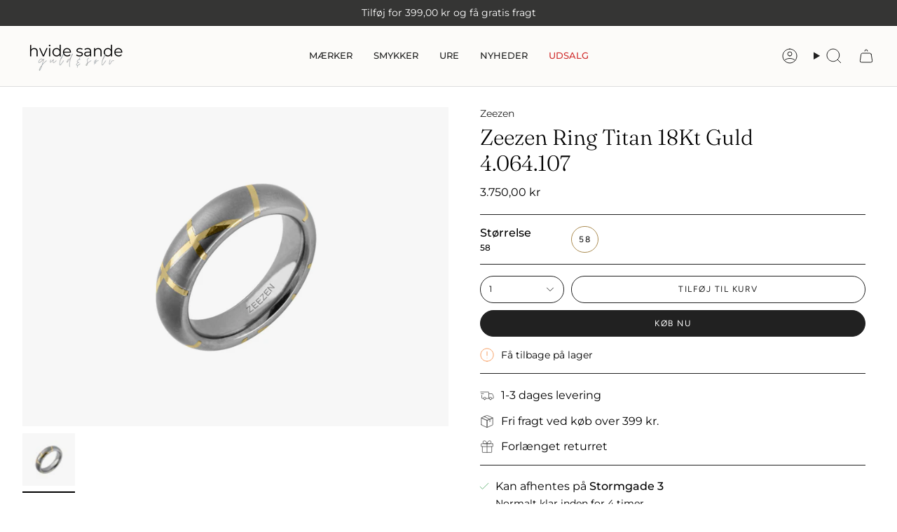

--- FILE ---
content_type: text/html; charset=utf-8
request_url: https://hvsguldogsolv.dk/variants/36344847433877/?section_id=api-pickup-availability
body_size: 259
content:
<div id="shopify-section-api-pickup-availability" class="shopify-section">
<div class="pickup__preview pickup__preview--primary"><svg aria-hidden="true" focusable="false" role="presentation" class="icon icon-check" viewBox="0 0 24 24"><path d="m5 13 4 4L19 7" stroke="#000" stroke-linecap="round" stroke-linejoin="round"/></svg><div class="pickup__info"><p class="pickup__info__text">Kan afhentes på <strong>Stormgade 3</strong></p>
        <p class="pickup__info__timing small">
          Normalt klar inden for 4 timer
        </p>
        <button id="ShowPickupAvailabilityDrawer" class="pickup__button text-link small" aria-haspopup="dialog" data-popup-open>Se butiksoplysninger
</button></div>
  </div>

  <dialog class="drawer" aria-modal="true" aria-labelledby="PickupAvailabilityHeading" data-pickup-drawer data-scroll-lock-required>
    <form method="dialog">
      <button class="visually-hidden no-js" aria-label="Luk"></button>
    </form>

    <div class="drawer__inner" data-scroll-lock-scrollable>
      <div class="drawer__head">
        <h3 class="caps" id="PickupAvailabilityHeading">Muligheder for afhentning</h3>

        <button type="button" class="drawer__close" data-popup-close autofocus aria-label="Luk"><svg aria-hidden="true" focusable="false" role="presentation" class="icon icon-cancel" viewBox="0 0 24 24"><path d="M6.758 17.243 12.001 12m5.243-5.243L12 12m0 0L6.758 6.757M12.001 12l5.243 5.243" stroke="currentColor" stroke-linecap="round" stroke-linejoin="round"/></svg></button>
      </div>

      <div class="drawer__body" data-pickup-drawer-body data-scroll-lock-scrollable>
        <div class="pickup__product__wrap">
          <p class="pickup__product__title">Zeezen Ring Titan 18Kt Guld 4.064.107</p><p class="pickup__variant"><span class="badge">
                  <span class="text-light">Størrelse</span><span class="divide">&nbsp;|&nbsp;</span>58
</span></p></div>

        <ul class="pickup__list" role="list" aria-label="Muligheder for afhentning" data-store-availability-drawer-content tabindex="0"><li class="pickup__list__item">
              <p class="strong"><svg aria-hidden="true" focusable="false" role="presentation" class="icon icon-check" viewBox="0 0 24 24"><path d="m5 13 4 4L19 7" stroke="#000" stroke-linecap="round" stroke-linejoin="round"/></svg>Stormgade 3
              </p><p class="small">
                  <em>Mulighed for afhentning, normalt klar inden for 4 timer</em>
                </p><address class="pickup__address">
                <p>Stormgade 3<br>6960 Hvide Sande<br>Danmark</p>
<a aria-label="2 0 7 8 8 0 1 2" href="tel:20788012">20788012</a></address>
            </li></ul>
      </div>
    </div>
  </dialog></div>

--- FILE ---
content_type: text/html; charset=utf-8
request_url: https://hvsguldogsolv.dk/products/zeezen-ring-titan-18kt-guld-4-064-107?section_id=api-product-grid-item
body_size: 1264
content:
<div id="shopify-section-api-product-grid-item" class="shopify-section">

<div data-api-content>
<div class="grid-item product-item  product-item--centered product-item--outer-text product-item--has-quickbuy "
    id="product-item--api-product-grid-item-5730809512085"
    data-grid-item
    
  >
    <div class="product-item__image" data-product-image>
      <a class="product-link" href="/products/zeezen-ring-titan-18kt-guld-4-064-107" aria-label="Zeezen Ring Titan 18Kt Guld 4.064.107" data-product-link="/products/zeezen-ring-titan-18kt-guld-4-064-107"><div class="product-item__bg" data-product-image-default><figure class="image-wrapper image-wrapper--cover lazy-image lazy-image--backfill is-loading" style="--aspect-ratio: 0.9090909090909091;" data-aos="img-in"
  data-aos-delay="||itemAnimationDelay||"
  data-aos-duration="800"
  data-aos-anchor="||itemAnimationAnchor||"
  data-aos-easing="ease-out-quart"><img src="//hvsguldogsolv.dk/cdn/shop/products/4.064.107.jpg?crop=center&amp;height=880&amp;v=1600199904&amp;width=800" alt="" width="800" height="880" loading="eager" srcset="//hvsguldogsolv.dk/cdn/shop/products/4.064.107.jpg?v=1600199904&amp;width=136 136w, //hvsguldogsolv.dk/cdn/shop/products/4.064.107.jpg?v=1600199904&amp;width=160 160w, //hvsguldogsolv.dk/cdn/shop/products/4.064.107.jpg?v=1600199904&amp;width=180 180w, //hvsguldogsolv.dk/cdn/shop/products/4.064.107.jpg?v=1600199904&amp;width=220 220w, //hvsguldogsolv.dk/cdn/shop/products/4.064.107.jpg?v=1600199904&amp;width=254 254w, //hvsguldogsolv.dk/cdn/shop/products/4.064.107.jpg?v=1600199904&amp;width=284 284w, //hvsguldogsolv.dk/cdn/shop/products/4.064.107.jpg?v=1600199904&amp;width=292 292w, //hvsguldogsolv.dk/cdn/shop/products/4.064.107.jpg?v=1600199904&amp;width=320 320w, //hvsguldogsolv.dk/cdn/shop/products/4.064.107.jpg?v=1600199904&amp;width=480 480w, //hvsguldogsolv.dk/cdn/shop/products/4.064.107.jpg?v=1600199904&amp;width=528 528w, //hvsguldogsolv.dk/cdn/shop/products/4.064.107.jpg?v=1600199904&amp;width=640 640w, //hvsguldogsolv.dk/cdn/shop/products/4.064.107.jpg?v=1600199904&amp;width=720 720w, //hvsguldogsolv.dk/cdn/shop/products/4.064.107.jpg?v=1600199904&amp;width=800 800w" sizes="100vw" fetchpriority="high" class=" fit-cover is-loading ">
</figure>

&nbsp;</div></a>

      <quick-add-product>
      <div class="quick-add__holder" data-quick-add-holder="5730809512085"><form method="post" action="/cart/add" id="ProductForm--api-product-grid-item-5730809512085" accept-charset="UTF-8" class="shopify-product-form" enctype="multipart/form-data"><input type="hidden" name="form_type" value="product" /><input type="hidden" name="utf8" value="✓" /><input type="hidden" name="id" value="36344847433877"><button class="quick-add__button caps"
              type="submit"
              name="add"
              aria-label="Køb nu"
              data-add-to-cart
            >
              <span class="btn__text">Køb nu
</span>
              <span class="btn__plus"></span>
              <span class="btn__added">&nbsp;</span>
              <span class="btn__loader">
                <svg height="18" width="18" class="svg-loader">
                  <circle r="7" cx="9" cy="9" />
                  <circle stroke-dasharray="87.96459430051421 87.96459430051421" r="7" cx="9" cy="9" />
                </svg>
              </span>
              <span class="btn__error" data-message-error>&nbsp;</span>
            </button><input type="hidden" name="product-id" value="5730809512085" /><input type="hidden" name="section-id" value="api-product-grid-item" /></form>


<template data-quick-add-modal-template>
  <dialog class="drawer product-quick-add" data-product-id="5730809512085" data-section-id="api-product-grid-item-5730809512085" inert data-quick-add-modal data-scroll-lock-required>
    <form method="dialog">
      <button class="visually-hidden no-js" aria-label="Luk"></button>
    </form>

    <div class="drawer__inner product-quick-add__content" data-product-upsell-container data-scroll-lock-scrollable style="--swatch-size: var(--swatch-size-product)">
      <div class="product-quick-add__close-outer">
        <button class="product-quick-add__close drawer__close" aria-label="Luk" data-quick-add-modal-close autofocus><svg aria-hidden="true" focusable="false" role="presentation" class="icon icon-cancel" viewBox="0 0 24 24"><path d="M6.758 17.243 12.001 12m5.243-5.243L12 12m0 0L6.758 6.757M12.001 12l5.243 5.243" stroke="currentColor" stroke-linecap="round" stroke-linejoin="round"/></svg></button>
      </div>

      <div class="product-quick-add__inner" data-product-upsell-ajax></div>

      <div class="loader loader--top"><div class="loader-indeterminate"></div></div>
    </div>
  </dialog>
</template></div>
    </quick-add-product>
    </div>

    <div class="product-information"
      style="--swatch-size: var(--swatch-size-filters);"
      data-product-information>
      <div class="product-item__info">
        <a class="product-link" href="/products/zeezen-ring-titan-18kt-guld-4-064-107" data-product-link="/products/zeezen-ring-titan-18kt-guld-4-064-107">
          <p class="product-item__title">Zeezen Ring Titan 18Kt Guld 4.064.107</p>

          <div class="product-item__price__holder"><div class="product-item__price" data-product-price>
              
<span class="price">
  
    <span class="new-price">
      
3.750,00 kr
</span>
    
  
</span>

            </div>
          </div>
        </a></div>
    </div>
  </div></div></div>